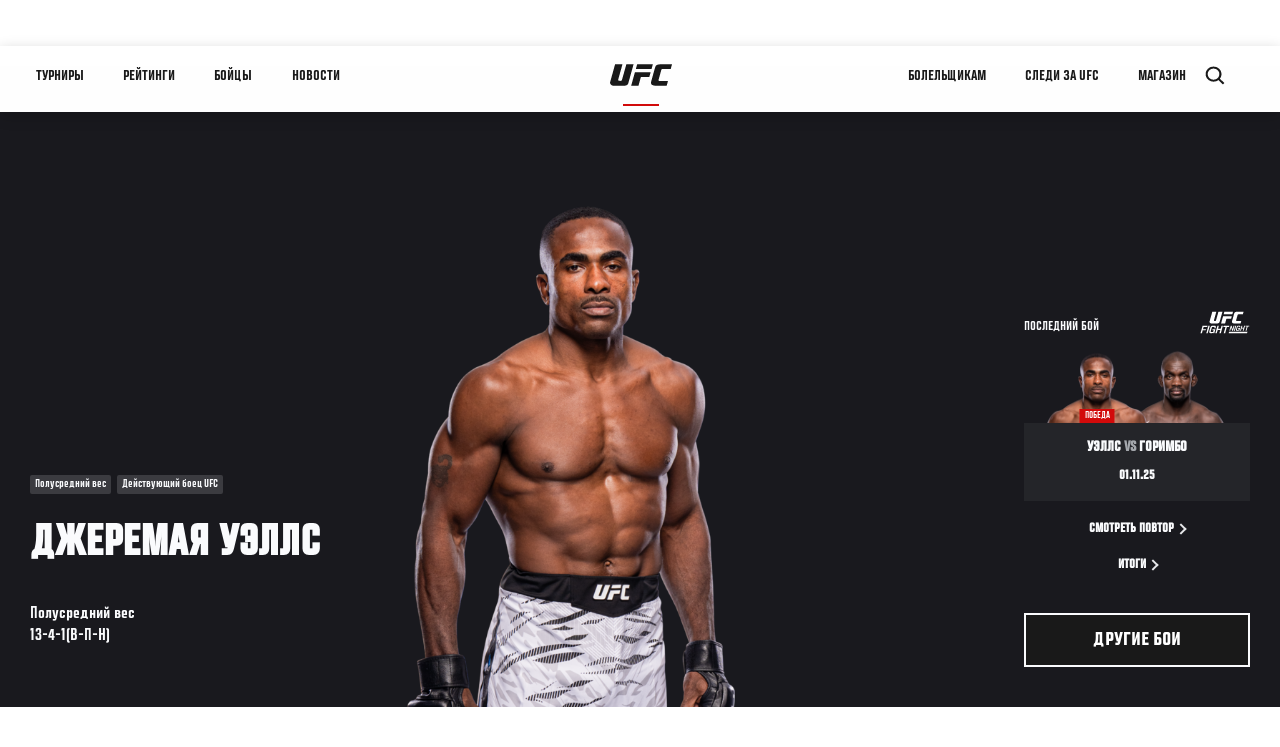

--- FILE ---
content_type: text/html; charset=UTF-8
request_url: https://ufc.ru/athlete/dzheremaya-uells
body_size: 23546
content:






<!DOCTYPE html>
<html lang="ru" dir="ltr" prefix="og: https://ogp.me/ns#">
  <head>
    <meta charset="utf-8" />
<meta name="description" content="Jeremiah Wells is an American professional mixed martial artist in the UFC welterweight division. Get the latest UFC breaking news, fight night results, MMA records and stats, highlights, photos, videos and more." />
<link rel="canonical" href="https://ufc.ru/athlete/dzheremaya-uells" />
<meta name="referrer" content="origin" />
<meta property="og:title" content="Джеремая Уэллс | UFC" />
<meta property="og:description" content="Jeremiah Wells is an American professional mixed martial artist in the UFC welterweight division. Get the latest UFC breaking news, fight night results, MMA records and stats, highlights, photos, videos and more." />
<meta property="og:image" content="https://ufc.com/images/2025-10/WELLS_JEREMIAH_11-01.png" />
<meta property="article:published_time" content="2020-09-25T04:53:32-0400" />
<meta property="article:modified_time" content="2025-12-31T14:13:40-0500" />
<meta name="twitter:description" content="Jeremiah Wells is an American professional mixed martial artist in the UFC welterweight division. Get the latest UFC breaking news, fight night results, MMA records and stats, highlights, photos, videos and more." />
<meta name="twitter:title" content="Джеремая Уэллс | UFC" />
<meta name="twitter:image" content="https://ufc.com/images/2025-10/WELLS_JEREMIAH_11-01.png" />
<meta name="Generator" content="Drupal 10 (https://www.drupal.org)" />
<meta name="MobileOptimized" content="width" />
<meta name="HandheldFriendly" content="true" />
<meta name="viewport" content="width=device-width, initial-scale=1.0" />
<script type="application/ld+json">{
    "@context": "https://schema.org",
    "@graph": [
        {
            "@type": "WebPage",
            "url": "https://ufc.ru/athlete/dzheremaya-uells",
            "name": "Джеремая Уэллс",
            "datePublished": "2020-09-25T04:53:32-0400",
            "dateModified": "2025-12-31T14:13:40-0500",
            "breadcrumb": {
                "@type": "BreadcrumbList",
                "itemListElement": [
                    {
                        "@type": "ListItem",
                        "position": 1,
                        "item": {
                            "@id": "https://ufc.ru/",
                            "name": "UFC.com"
                        }
                    },
                    {
                        "@type": "ListItem",
                        "position": 2,
                        "item": {
                            "@id": "https://ufc.ru/athletes",
                            "name": "UFC Fighters"
                        }
                    },
                    {
                        "@type": "ListItem",
                        "position": 3,
                        "item": {
                            "@id": "https://ufc.ru/athlete/dzheremaya-uells",
                            "name": "Джеремая Уэллс"
                        }
                    }
                ]
            },
            "mainEntity": {
                "@type": "Person",
                "name": "Джеремая Уэллс",
                "givenName": "Джеремая",
                "familyName": "Уэллс",
                "url": "https://ufc.ru/athlete/dzheremaya-uells",
                "birthDate": "1986-10-30",
                "description": "Jeremiah Wells is an American professional mixed martial artist in the UFC welterweight division. Get the latest UFC breaking news, fight night results, MMA records and stats, highlights, photos, videos and more.",
                "subjectOf": {
                    "@type": "SportsEvent",
                    "name": "UFC Fight Night",
                    "startDate": "2025-11-01T23:00:00",
                    "url": "https://ufc.ru/event/ufc-fight-night-november-01-2025#12475",
                    "location": "Meta APEX, Las Vegas United States"
                }
            }
        }
    ]
}</script>
<style>.c-hero--full__headline,.c-hero--full__headline-prefix{color:inherit}.c-hero__actions{display:-webkit-box;display:-ms-flexbox;display:flex;-webkit-box-pack:center;-ms-flex-pack:center;justify-content:center;-ms-flex-wrap:wrap;flex-wrap:wrap;margin:0 -.72222rem 0}@media (min-width:48em){.c-hero__actions{margin-bottom:1.66667rem}}.c-hero__actions a,.c-hero__actions button{width:8.66667rem;margin-right:.72222rem;margin-left:.72222rem;margin-bottom:.72222rem;padding:10px 22px;text-align:center;font-size:1.125rem;border-color:transparent}.c-hero__actions a span,.c-hero__actions button span{display:-webkit-box;display:-ms-flexbox;display:flex;height:100%;-webkit-box-align:center;-ms-flex-align:center;align-items:center;-webkit-box-pack:center;-ms-flex-pack:center;justify-content:center}@media (min-width:48em){.c-hero__actions a,.c-hero__actions button{padding:16px 32px;width:11.55556rem}}body.path-rankings h1{margin:0 0 20px 0;padding-top:110px;text-align:center}@media (min-width:48em){body.path-rankings h1{margin:0 0 30px 0;padding-top:150px}}.l-masthead{margin:0 auto 1.92111rem auto;padding-right:1.44444rem;padding-left:1.44444rem;padding-top:8.66667rem;width:100%;max-width:1220px;text-align:center}.l-masthead--tight{margin-bottom:1.44444rem}@media (min-width:56.25em){.l-masthead{margin:11.55556rem auto 5.77778rem auto;padding-top:0}}.l-masthead__headline{margin-bottom:.72222rem;text-transform:uppercase;color:var(--color-title,#191919);font-family:UfcSansCondensedMedium,"Arial Narrow",Arial,sans-serif;letter-spacing:.04444rem;font-size:2.66667rem;line-height:2.5rem}@media (min-width:56.25em){.l-masthead__headline{letter-spacing:.0592rem;font-size:3.552rem;line-height:3.33rem}}@media (min-width:56.25em){.l-masthead__headline{letter-spacing:.08889rem;font-size:5.33333rem;line-height:5rem}}.l-masthead__headline-prefix{margin-bottom:.72222rem;text-transform:uppercase;font-family:UfcSansCondensedMedium,"Arial Narrow",Arial,sans-serif;letter-spacing:.01111rem;font-size:1.11111rem;line-height:1.22222rem;color:#d20a0a}
/*# sourceMappingURL=critical.css.map */
</style>
<link rel="icon" href="/sites/default/files/ufc_logo.png" type="image/png" />
<link rel="alternate" hreflang="en" href="https://ufc.ru/athlete/jeremiah-wells" />
<link rel="alternate" hreflang="ja" href="https://ufc.ru/athlete/jeremiah-wells" />
<link rel="alternate" hreflang="pt-br" href="https://ufc.ru/athlete/jeremiah-wells" />
<link rel="alternate" hreflang="ru" href="https://ufc.ru/athlete/dzheremaya-uells" />
<script src="/sites/default/files/google_tag/primary/google_tag.script.js?t9snt2" defer></script>
<script>window.a2a_config=window.a2a_config||{};a2a_config.callbacks=[];a2a_config.overlays=[];a2a_config.templates={};a2a_config.icon_color = "transparent,black";</script>

    <title>Джеремая Уэллс | UFC</title>
    <link rel="stylesheet" media="all" href="/sites/default/files/css/css_PaXXJel8mz7MlPUHqgbJG0vLszLeKZirSiOgooOtCoo.css?delta=0&amp;language=ru&amp;theme=ufc&amp;include=[base64]" />
<link rel="stylesheet" media="all" href="/sites/default/files/css/css_he0rKm6f8wGD9FaaBmIzCPNNe6cyNIWF35xnCy4Nhoc.css?delta=1&amp;language=ru&amp;theme=ufc&amp;include=[base64]" />

    
  </head>
  <body class="fontyourface path-node page-node-type-athlete">
    <a href="#main-content" class="u-visually--hidden focusable">
      Перейти к основному содержанию
    </a>

    <noscript><iframe src="https://www.googletagmanager.com/ns.html?id=GTM-WFBHZX5" height="0" width="0" style="display:none;visibility:hidden"></iframe></noscript>
      <div class="dialog-off-canvas-main-canvas" data-off-canvas-main-canvas>
      

<div class="l-page">

        <span class="l-page__header-pin" id="header-pin"></span>
    <div class="l-page__header" id="header-wrapper">
        


<header class="c-site-header" data-header-state="animate">
  <div class="c-site-header__content">

    <div class="c-site-header__logo">
      

<a class="e-logo"
      href="/"
  >
  <span class="e-logo__icon"><svg class="e-logo__svg" aria-hidden="true"><title>UFC</title><use xmlns:xlink="http://www.w3.org/1999/xlink" xlink:href="/themes/custom/ufc/assets/svg/sprite-ui.svg#ufc-logo"></use></svg>
  </span>
</a>

    </div>

    <div class="c-site-header__menu-control">
      <button class="c-site-header__button--menu" data-mobile-menu-component="toggle" aria-expanded="false">
        <span class="c-site-header__button-text">Меню</span>

        <span class="c-site-header__icon--toggle">
          <svg class="e-svg"><use xmlns:xlink="http://www.w3.org/1999/xlink" xlink:href="/themes/custom/ufc/assets/svg/sprite-ui.svg#chevron-down"></use></svg>
        </span>
      </button>
    </div>

    <div class="c-site-header__menu-panel" data-mobile-menu-component="panel"
         data-mobile-menu-state="is-hidden">
      

<nav role="navigation" aria-labelledby="main-menu-title" id="main-menu" class="c-menu-main">

  <h2 class="u-visually--hidden" id="main-menu-title">Main navigation</h2>

  
        
                  <ul class="c-menu-main__menu--level-1" data-main-menu="smart-menu">
                                                                      
                
                

                                                
                
        <li class="c-menu-main__item--left">
          
          
                                <a href="/events" class="events c-menu-main__button--level-1" data-drupal-link-system-path="events">Турниры</a>
                              
                  <ul class="c-menu-main__menu--level-2 mega-menu" aria-expanded="false">
                                                                      
                
                

        
                
        <li class="c-menu-main__item--below">
          
          
                                <a href="/events#events-list-upcoming" class="c-menu-main__button--level-2" data-drupal-link-system-path="events">ПЛАНИРУЕМЫЕ</a>
                              </li>
                                        
                
                

        
                
        <li class="c-menu-main__item--below">
          
          
                                <a href="/events#events-list-past" class="c-menu-main__button--level-2" data-drupal-link-system-path="events">ПРОШЕДШИЕ</a>
                              </li>
                                        
                
                

        
                
        <li class="c-menu-main__item--below">
          
          
                                <a href="/tickets" target="_self" class="c-menu-main__button--level-2" data-drupal-link-system-path="tickets">Билеты</a>
                              </li>
      
            
      </ul>
      
                              </li>
                                        
                
                

                                                
                
        <li class="c-menu-main__item--left">
          
          
                                <a href="/rankings" target="_self" class="c-menu-main__button--level-1" data-drupal-link-system-path="rankings">Рейтинги</a>
                              </li>
                                        
                
                

                                                
                
        <li class="c-menu-main__item--left">
          
          
                                <a href="/athletes" target="_self" class="athletes c-menu-main__button--level-1" data-drupal-link-system-path="athletes">Бойцы</a>
                              
                  <ul class="c-menu-main__menu--level-2 mega-menu" aria-expanded="false">
                                                                      
                
                

        
                
        <li class="c-menu-main__item--below">
          
          
                                <a href="/athletes/all" target="_self" class="c-menu-main__button--level-2" data-drupal-link-system-path="athletes/all">Список бойцов</a>
                              </li>
                                        
                
                

        
                
        <li class="c-menu-main__item--below">
          
          
                                <a href="https://statleaders.ufc.com/ru/" target="_self" class="c-menu-main__button--level-2">Лидеры статистики</a>
                              </li>
      
            
      </ul>
      
                              </li>
                                        
                
                

                                                
                
        <li class="c-menu-main__item--left">
          
          
                                <a href="/trending/all" class="trending c-menu-main__button--level-1" data-drupal-link-system-path="trending/all">Новости</a>
                              </li>
                                        
                
                                  

                                                
                
        <li class="c-menu-main__item--home">
          
          
                                            <a href="/" class="home c-menu-main__button--home" data-drupal-link-system-path="&lt;front&gt;">              

<div class="e-logo"
  >
  <span class="e-logo__icon"><svg class="e-logo__svg" aria-hidden="true"><title>UFC</title><use xmlns:xlink="http://www.w3.org/1999/xlink" xlink:href="/themes/custom/ufc/assets/svg/sprite-ui.svg#ufc-logo"></use></svg>
  </span>
</div>

            </a>
                            </li>
                                                  
                
                

                                                
                
        <li class="c-menu-main__item--right is-pushed">
          
          
                                <a href="/newsletter" target="_self" class="connect c-menu-main__button--level-1" data-drupal-link-system-path="node/94123">Болельщикам</a>
                              
                  <ul class="c-menu-main__menu--level-2 mega-menu" aria-expanded="false">
                                                                      
                
                

        
                
        <li class="c-menu-main__item--below">
          
          
                                <a href="https://ru.ufc.com/newsletter" target="_self" class="c-menu-main__button--level-2">Рассылка</a>
                              </li>
                                        
                
                

        
                
        <li class="c-menu-main__item--below">
          
          
                                <a href="https://ufcgymrussia.ru/" target="_blank" class="c-menu-main__button--level-2">UFC Gym</a>
                              </li>
                                        
                
                

        
                
        <li class="c-menu-main__item--below">
          
          
                                <a href="https://www.ea.com/ru-ru/games/ufc/ufc-4?setLocale=ru-ru" target="_blank" class="c-menu-main__button--level-2">EA Sports UFC 4</a>
                              </li>
                                        
                
                

        
                
        <li class="c-menu-main__item--below">
          
          
                                <a href="https://ufcstorerussia.ru/" target="_self" class="c-menu-main__button--level-2">Магазин UFC Store</a>
                              </li>
      
            
      </ul>
      
                              </li>
                                        
                
                

                                                
                
        <li class="c-menu-main__item--right">
          
          
                                <a href="/ppv" class="watch c-menu-main__button--level-1" target="_self" data-drupal-link-system-path="node/152817">Следи за UFC</a>
                              
                  <ul class="c-menu-main__menu--level-2 mega-menu" aria-expanded="false">
                                                                      
                
                

        
                
        <li class="c-menu-main__item--below">
          
          
                                <a href="/ppv" target="_blank" class="c-menu-main__button--level-2" data-drupal-link-system-path="node/152817">Где смотреть?</a>
                              </li>
                                        
                
                

        
                
        <li class="c-menu-main__item--below">
          
          
                                <a href="https://www.youtube.com/channel/UCU8bQExxd38i-mnn-GLOtfA?sub_confirmation=1" target="_self" class="c-menu-main__button--level-2">Youtube</a>
                              </li>
                                        
                
                

        
                
        <li class="c-menu-main__item--below">
          
          
                                <a href="https://www.ufcfightpass.com" target="_blank" class="c-menu-main__button--level-2">UFC Fight Pass</a>
                              </li>
      
            
      </ul>
      
                              </li>
                                        
                
                

                                                
                
        <li class="c-menu-main__item--right">
          
          
                                <a href="https://www.ufcstore.com/en/?_s=bm-UFCStore-UFC.com-Shop-UFC_Navigation-2025" target="_blank" class="c-menu-main__button--level-1">Магазин</a>
                              
                  <ul class="c-menu-main__menu--level-2 mega-menu" aria-expanded="false">
                                                                      
                
                

        
                
        <li class="c-menu-main__item--below">
          
          
                                <a href="https://ufccollectibles.com/?utm_source=referral&amp;utm_medium=ufc%20website%20navigation%20link&amp;utm_campaign=partner-referral-russia" class="c-menu-main__button--level-2">UFC COLLECTIBLES </a>
                              </li>
      
            
      </ul>
      
                              </li>
      
            
      </ul>
      

  
</nav>

          </div>

        <div class="c-site-header__search-control">
      <button class="c-site-header__button--search" aria-label="Search panel toggle" data-search-btn aria-expanded="false">
        <span class="c-site-header__icon--search e-icon--xsmall"><svg class="e-icon__svg search"><use xmlns:xlink="http://www.w3.org/1999/xlink" xlink:href="/themes/custom/ufc/assets/svg/sprite-ui.svg#search"></use></svg><svg class="e-svg close"><use xmlns:xlink="http://www.w3.org/1999/xlink" xlink:href="/themes/custom/ufc/assets/svg/sprite-ui.svg#close"></use></svg></span>
      </button>
    </div>
    
    
        <div class="c-site-header__search-panel" data-search-panel
         data-search-state="is-hidden">
      <div class="search-form">
        <form action="/search" method="get" class="simple-search-form">
          <input
              id="site-search-input"
              type="text"
              name="query"
              placeholder="Search..."
              aria-label="Search"
              autocomplete="off"
          >
        </form>
      </div>
    </div>
    
  </div>
</header>
    </div>
  
        <div class="l-page__pre-content">
        <div data-drupal-messages-fallback class="hidden"></div>


    </div>
  
    <div class="l-page__utilities">
    
      </div>

  <main class="l-page__main">
    <a id="main-content" tabindex="-1"></a>
        
        <div class="l-page__content">
                <div id="block-mainpagecontent" class="block block-system block-system-main-block">
  
    
      




  
  







      

            

  
  

                


<div class="l-main">

  
  <div >

    
    <div class="l-main__content ">
                

<div class="hero-profile-wrap ">
  <div class="l-container">
    <div class="hero-profile">
      <div class="hero-profile__info">
                          <div class="hero-profile__tags">
                                          <p class="hero-profile__tag">        Полусредний вес
  </p>
                                                                                  <p class="hero-profile__tag">Действующий боец UFC</p>
                                    </div>
                                  <h1 class="hero-profile__name">Джеремая Уэллс</h1>
                          <div class="hero-profile__division">
            <p class="hero-profile__division-title">Полусредний вес</p>
            <p class="hero-profile__division-body">13-4-1(В-П-Н)</p>
          </div>
                      </div>
              <div class="hero-profile__image-wrap">
          <img src="https://ufc.com/images/styles/athlete_bio_full_body/s3/2025-10/WELLS_JEREMIAH_L_11-01.png?itok=clrN2Tua" alt="Джеремая Уэллс" class="hero-profile__image">
        </div>
                    <div class="hero-profile__fight ">
          <div class="hero-profile__fight__inner">
                          

  <div class="view view-athlete-results view-id-athlete_results view-display-id-last_fight js-view-dom-id-a2a825c047cfee00cb99ca897e640079a275feee94b529268bc42ff50c8b15cd">
  
    
      
      <div class="view-content">
      
  



<section class="l-listing--stacked">

      <ul class="l-listing__group"><li class="l-listing__item">
                                


  <article class="c-card-event--athlete-fight c-card-event--past">

    <div class="c-card-event--athlete-fight__header">
      <p>Последний бой</p>
      <div class="c-card-event--athlete-fight__logo">
        <div class="svg-5f8780e0a0db406702a6a9b11eadaafd e-event-logo--light"><?xml version="1.0" encoding="utf-8"?><!-- Generator: Adobe Illustrator 26.5.0, SVG Export Plug-In . SVG Version: 6.00 Build 0)  --><svg xmlns="http://www.w3.org/2000/svg" xmlns:xlink="http://www.w3.org/1999/xlink" version="1.1" id="Layer_1" x="0px" y="0px" viewBox="0 0 914 425.2" style="enable-background:new 0 0 914 425.2;" xml:space="preserve"><style type="text/css">.svg-5f8780e0a0db406702a6a9b11eadaafd .st0 {fill-rule: evenodd;clip-rule: evenodd;}</style><g><g><g><g><polygon points="590.7,62.1 432,62.1 445.2,14.5 603.9,14.5     "/></g><g><polygon points="483.2,142.3 568.5,142.3 581.7,94.8 422.9,94.8 385.3,230.5 458.7,230.5     "/></g></g><path class="st0" d="M663.2,181.4c-1.9-1.1-3.1-2.5-3.6-4.4c-0.1-0.5-0.2-1.1-0.2-1.7c0-0.5,0.1-1,0.3-1.6l28.8-103.7    c0.8-3,2.3-5.1,4.4-6.2c2.1-1.2,5.7-1.8,10.8-1.8h79.3l13.2-47.5H684.9c-20.3,0-34.4,2.4-42.6,7c-8.2,4.6-13.9,12.7-17.2,24.5    l-41,147.8c-0.6,2.2-1,4.4-1.1,6.5c-0.1,2.3,0.1,4.4,0.6,6.6c1.9,7.2,6.6,12.9,14.2,17.2c7.5,4.2,16.8,6.3,28,6.3h116.4l13.2-47.5    h-85C667.5,183,665.1,182.4,663.2,181.4z"/><path class="st0" d="M224.5,14.5l-49.7,179.4c-0.6,2.2-1,4.4-1.1,6.5c-0.1,2.3,0.1,4.4,0.6,6.6c1.9,7.2,6.6,12.9,14.2,17.2    c7.5,4.2,16.8,6.3,28,6.3l82.8,0c20.3,0,34.4-2.4,42.6-7c8.2-4.6,13.9-12.7,17.2-24.5l51.2-184.4h-73.4L292.3,175    c-0.8,3-2.3,5.1-4.4,6.2c-2.1,1.2-5.7,1.8-10.8,1.8h-12.6c-2.8,0-5.2-0.5-7.1-1.6c-1.9-1.1-3.1-2.5-3.6-4.4    c-0.1-0.5-0.2-1.1-0.2-1.7c0-0.5,0.1-1,0.3-1.6L298,14.5H224.5z"/></g><g><path d="M137.4,273.6l-6,21.8H66.5l-11.4,41h54.6l-5.8,21.2H49.3l-14.5,52H9.1l37.8-136H137.4z"/><path d="M153.1,273.6h25.7l-37.8,136h-25.7L153.1,273.6z"/><path d="M261.5,409.6h-14l-3.9-9.1c-5.8,6.5-14.3,10.1-27.6,10.1h-19.2c-24,0-32.8-12.1-26.1-36.1l18.4-66.1    c6.7-24.2,18.6-36.3,46.2-36.3h27c24.2,0,33,12.1,26.8,33.9l-2.8,10.8h-25.5l2.2-8.2c2.6-11,0.2-14.7-11.9-14.7h-16.6    c-11.9,0-16.6,3.9-20.3,16.8L196.9,372c-3.7,13-0.9,16.8,11.2,16.8h17.9c11.9,0,16.6-4.1,20.3-16.8l1.1-3.5l3-11.4h-24.6l5.8-20.7    h50.1L261.5,409.6z"/><path d="M344.6,273.6L329,329.9h48.4l15.6-56.4h25.7l-37.8,136.3h-25.7l16.4-58.7H323l-16.2,58.5h-25.7l37.8-136H344.6z"/><path d="M530.7,295.4h-39.1l-31.5,114.2h-25.7l31.5-114.2h-39.1l6-21.8h103.9L530.7,295.4z"/></g><g><path d="M595.4,336.5l17.4-62.9h16.8l-25.2,90.7h-16.8c-5.5-20.7-11.4-42-16.6-63.1l-17.6,63.1h-16.7l25.2-90.7h16.8    C584.4,294.5,590.3,315.5,595.4,336.5z"/><path d="M645.5,273.6h17.1l-25.2,90.7h-17.1L645.5,273.6z"/><path d="M718.5,364.3h-9.4l-2.6-6c-3.9,4.3-9.5,6.8-18.4,6.8h-12.8c-16,0-21.9-8.1-17.4-24l12.2-44.1    c4.5-16.1,12.4-24.2,30.8-24.2h18c16.1,0,22,8.1,17.9,22.6l-1.9,7.2h-17l1.4-5.5c1.7-7.3,0.1-9.8-7.9-9.8h-11.1    c-7.9,0-11.1,2.6-13.5,11.2l-11.4,40.7c-2.4,8.6-0.6,11.2,7.5,11.2h12c7.9,0,11.1-2.7,13.5-11.2l0.7-2.3l2-7.6h-16.4l3.9-13.8H732    L718.5,364.3z"/><path d="M774.7,273.6l-10.4,37.6h32.2l10.4-37.6h17.1l-25.2,90.9h-17.1l10.9-39.2h-32.4l-10.8,39h-17.1l25.2-90.7H774.7z"/><path d="M898,288.1h-26.1l-21,76.2h-17.1l21-76.2h-26.1l4-14.5H902L898,288.1z"/></g><g><polygon points="530.9,385.8 524.3,409.6 860.7,409.6 867.3,385.8   "/></g></g></svg></div>      </div>
    </div>

    <div class="c-card-event--athlete-fight__fight-container">
                        <div class="c-card-event--athlete-fight__matchup-container">
            <div class="c-card-event--athlete-fight__matchup-wrapper">
              <div class="c-card-event--athlete-fight__matchup">
                <div class="c-card-event--athlete-fight__red-image">
                                      <div class="c-card-event--athlete-fight__plaque win">
                      ПОБЕДА
                    </div>
                                    <div>
  
      <img src="https://ufc.com/images/styles/event_results_athlete_headshot/s3/2025-10/WELLS_JEREMIAH_11-01.png?itok=ncMpl8yn" width="256" height="160" alt="Jeremiah Wells" loading="lazy" class="image-style-event-results-athlete-headshot" />




</div>

                </div>

                <div class="c-card-event--athlete-fight__blue-image">
                                    <div>
  
      <img src="https://ufc.com/images/styles/event_results_athlete_headshot/s3/2025-11/GORIMBO_THEMBA_11-01.png?itok=P65yTEGO" width="256" height="160" alt="Themba Gorimbo" loading="lazy" class="image-style-event-results-athlete-headshot" />




</div>

                </div>
              </div>
            </div>
          </div>
                    </div>

    <div
      class="c-card-event--athlete-fight__info">
              <h3 class="c-card-event--athlete-fight__headline">
                      Уэллс <span>vs</span> Горимбо
                    </h3>

        <div class="c-card-event--athlete-fight__date">01.11.25</div>
          </div>

    <div class="c-card-event--athlete-fight__actions">

              



<a

        href="//ufcfightpass.com"
          target="1"
      
    class="e-button--arrow-right "

  
  
  ><span class="e-button__text">
    
    Смотреть повтор
  </span></a>
      
              



<a

        href="https://ufc.ru/event/ufc-fight-night-november-01-2025#12475"
          target="1"
      
    class="e-button--arrow-right "

  
  
  ><span class="e-button__text">
    
    ИТОГИ
  </span></a>
      
    </div>

  </article>

  
                  </li></ul></section>

    </div>
  
          </div>






                                  </div>
                    <div class="hero-profile__fight__more-wrap">
            



<a

        href="#athlete-record"
      
    class="e-button--black "

  
  
  ><span class="e-button__text">
    
    Другие бои
  </span></a>
                      </div>
        </div>
                </div>
  </div>
</div>
    
              <div class="l-container athlete_articles">
        <div class="l-container__content">
          

  <div class="view view-eva view-athlete-articles view-id-athlete_articles view-display-id-entity_view_1 js-view-dom-id-d925e67e2665b588e78c4e9de0850577c3bd660535d4d4259bb0d04ed8a1874c">
  
    

  
  

                          



<div class="c-carousel-wrapper c-carousel--multiple">

  
      
      <div class="carousel-section-title-wrap carousel-section-title-wrap--multiple">
      <h2 class="c-carousel__title--multiple">Новости о бойце</h2>
    </div>
  
  <div class="c-carousel--multiple__content carousel__multiple-items" data-carousel="multiple-items"
    >
                      <div class="c-carousel__item">
                            


<a href="/news/rezultaty-i-bonusy-ufc-vegas-110-garsiya-vs-onama" class="c-card c-card--advance c-card--small"    >

    
  <div class="c-card__media">
                  
            <div class="field field--name-thumbnail field--type-entity-reference field--label-hidden field__item">  <div class="layout layout--onecol">
    <div  class="layout__region layout__region--content">
            <picture>
                  <source srcset="https://ufc.com/images/styles/card_advance_small_280x356/s3/2025-11/1112025-Steve-Garcia-UFCVegas110-GettyImages-2244543442.jpeg?itok=1Y1ssp8B 1x" media="(min-width: 1024px)" type="image/jpeg" width="280" height="356"/>
              <source srcset="https://ufc.com/images/styles/card_advance_small_175x220/s3/2025-11/1112025-Steve-Garcia-UFCVegas110-GettyImages-2244543442.jpeg?itok=aRotajvS 1x" type="image/jpeg" width="175" height="220"/>
                  <img loading="eager" src="https://ufc.com/images/styles/card_advance_small_280x356/s3/2025-11/1112025-Steve-Garcia-UFCVegas110-GettyImages-2244543442.jpeg?itok=1Y1ssp8B" width="280" height="356" alt="Steve García levanta el brazo en UFC Vegas 110" />

  </picture>



    </div>
  </div>

</div>
      
                
        
        

  </div> 
        <div class="c-card__allinfo">

      
              <div class="c-card__headline">
                    <h3 class="e-t3" id="n-152303">
            
<span>Результаты и бонусы UFC Вегас 110: Гарсия vs Онама</span>

          </h3>
        </div>
      
    </div>
  
  
  
</a>


              </div>
                                            <div class="c-carousel__item">
                            


<a href="/news/ufc-vegas-110-garsiya-vs-onama-rezultaty-vzveshivaniya-bitvy-vzglyadov" class="c-card c-card--advance c-card--small"    >

    
  <div class="c-card__media">
                  
            <div class="field field--name-thumbnail field--type-entity-reference field--label-hidden field__item">  <div class="layout layout--onecol">
    <div  class="layout__region layout__region--content">
            <picture>
                  <source srcset="https://ufc.com/images/styles/card_advance_small_280x356/s3/2025-10/UFC-Vegas-110-Weigh-In-Hero.jpg?itok=h0KV4CpM 1x" media="(min-width: 1024px)" type="image/jpeg" width="280" height="356"/>
              <source srcset="https://ufc.com/images/styles/card_advance_small_175x220/s3/2025-10/UFC-Vegas-110-Weigh-In-Hero.jpg?itok=oOXjqFzS 1x" type="image/jpeg" width="175" height="220"/>
                  <img loading="eager" src="https://ufc.com/images/styles/card_advance_small_280x356/s3/2025-10/UFC-Vegas-110-Weigh-In-Hero.jpg?itok=h0KV4CpM" width="280" height="356" alt="Steve Garcia and David Onama weighing in" />

  </picture>



    </div>
  </div>

</div>
      
                
        
        

  </div> 
        <div class="c-card__allinfo">

      
              <div class="c-card__headline">
                    <h3 class="e-t3" id="n-152217">
            
<span>UFC Вегас 110: Гарсия vs Онама – результаты взвешивания + битвы взглядов</span>

          </h3>
        </div>
      
    </div>
  
  
  
</a>


              </div>
                                            <div class="c-carousel__item">
                            


<a href="/news/gde-smotret-ufc-vegas-110-garsiya-vs-onama" class="c-card c-card--advance c-card--small"    >

    
  <div class="c-card__media">
                  
            <div class="field field--name-thumbnail field--type-entity-reference field--label-hidden field__item">  <div class="layout layout--onecol">
    <div  class="layout__region layout__region--content">
            <picture>
                  <source srcset="https://ufc.com/images/styles/card_advance_small_280x356/s3/2025-10/111624-David-Onama-Reacts-HERO-GettyImages-2185172126.jpg?itok=1YxoUMbr 1x" media="(min-width: 1024px)" type="image/jpeg" width="280" height="356"/>
              <source srcset="https://ufc.com/images/styles/card_advance_small_175x220/s3/2025-10/111624-David-Onama-Reacts-HERO-GettyImages-2185172126.jpg?itok=SkU7MkUC 1x" type="image/jpeg" width="175" height="220"/>
                  <img loading="eager" src="https://ufc.com/images/styles/card_advance_small_280x356/s3/2025-10/111624-David-Onama-Reacts-HERO-GettyImages-2185172126.jpg?itok=1YxoUMbr" width="280" height="356" alt="David Onama of Uganda gestures whilst facing Roberto Romero of Mexico in a middleweight fight during the UFC 309 event at Madison Square Garden" />

  </picture>



    </div>
  </div>

</div>
      
                
        
        

  </div> 
        <div class="c-card__allinfo">

      
              <div class="c-card__headline">
                    <h3 class="e-t3" id="n-152216">
            
<span>Где смотреть UFC Вегас 110: Гарсия vs Онама</span>

          </h3>
        </div>
      
    </div>
  
  
  
</a>


              </div>
                                            <div class="c-carousel__item">
                            


<a href="/news/rezultaty-i-bonusy-ufc-vegas-86-khermansson-vs-payfer" class="c-card c-card--advance c-card--small"    >

    
  <div class="c-card__media">
                  
            <div class="field field--name-thumbnail field--type-entity-reference field--label-hidden field__item">  <div class="layout layout--onecol">
    <div  class="layout__region layout__region--content">
            <picture>
                  <source srcset="https://ufc.com/images/styles/card_advance_small_280x356/s3/2024-02/021024-jack-hermansson-ufc-vegas-86-GettyImages-2001583286.jpg?itok=CoaGEj9S 1x" media="(min-width: 1024px)" type="image/jpeg" width="280" height="356"/>
              <source srcset="https://ufc.com/images/styles/card_advance_small_175x220/s3/2024-02/021024-jack-hermansson-ufc-vegas-86-GettyImages-2001583286.jpg?itok=HYkYcdlI 1x" type="image/jpeg" width="175" height="220"/>
                  <img loading="eager" src="https://ufc.com/images/styles/card_advance_small_280x356/s3/2024-02/021024-jack-hermansson-ufc-vegas-86-GettyImages-2001583286.jpg?itok=CoaGEj9S" width="280" height="356" />

  </picture>



    </div>
  </div>

</div>
      
                
        
        

  </div> 
        <div class="c-card__allinfo">

      
              <div class="c-card__headline">
                    <h3 class="e-t3" id="n-136683">
            
<span>Результаты и бонусы UFC Вегас 86: Херманссон vs Пайфер</span>

          </h3>
        </div>
      
    </div>
  
  
  
</a>


              </div>
                                            <div class="c-carousel__item">
                            


<a href="/news/ufc-vegas-86-khermansson-vs-payfer-rezultaty-vzveshivaniya-bitvy-vzglyadov" class="c-card c-card--advance c-card--small"    >

    
  <div class="c-card__media">
                  
            <div class="field field--name-thumbnail field--type-entity-reference field--label-hidden field__item">  <div class="layout layout--onecol">
    <div  class="layout__region layout__region--content">
            <picture>
                  <source srcset="https://ufc.com/images/styles/card_advance_small_280x356/s3/image/2024-01/021024-Joe-Pyfer-Jack-Hermansson-Weigh-In-Hero.jpg?itok=tRtl-W6u 1x" media="(min-width: 1024px)" type="image/jpeg" width="280" height="356"/>
              <source srcset="https://ufc.com/images/styles/card_advance_small_175x220/s3/image/2024-01/021024-Joe-Pyfer-Jack-Hermansson-Weigh-In-Hero.jpg?itok=9fC-UuNS 1x" type="image/jpeg" width="175" height="220"/>
                  <img loading="eager" src="https://ufc.com/images/styles/card_advance_small_280x356/s3/image/2024-01/021024-Joe-Pyfer-Jack-Hermansson-Weigh-In-Hero.jpg?itok=tRtl-W6u" width="280" height="356" alt="Jack Hermansson and Joe Pyfer" />

  </picture>



    </div>
  </div>

</div>
      
                
        
        

  </div> 
        <div class="c-card__allinfo">

      
              <div class="c-card__headline">
                    <h3 class="e-t3" id="n-136619">
            
<span>UFC Вегас 86: Херманссон vs Пайфер – результаты взвешивания + битвы взглядов</span>

          </h3>
        </div>
      
    </div>
  
  
  
</a>


              </div>
                                            <div class="c-carousel__item">
                            


<a href="/news/gde-smotret-ufc-vegas-86-khermansson-vs-payfer" class="c-card c-card--advance c-card--small"    >

    
  <div class="c-card__media">
                  
            <div class="field field--name-thumbnail field--type-entity-reference field--label-hidden field__item">  <div class="layout layout--onecol">
    <div  class="layout__region layout__region--content">
            <picture>
                  <source srcset="https://ufc.com/images/styles/card_advance_small_280x356/s3/2024-02/100723-ufc-fight-night-Pyfer-Razak-Alhassan-GettyImages-1723249246.jpg?itok=9vrO3z1p 1x" media="(min-width: 1024px)" type="image/jpeg" width="280" height="356"/>
              <source srcset="https://ufc.com/images/styles/card_advance_small_175x220/s3/2024-02/100723-ufc-fight-night-Pyfer-Razak-Alhassan-GettyImages-1723249246.jpg?itok=IBWwFZhQ 1x" type="image/jpeg" width="175" height="220"/>
                  <img loading="eager" src="https://ufc.com/images/styles/card_advance_small_280x356/s3/2024-02/100723-ufc-fight-night-Pyfer-Razak-Alhassan-GettyImages-1723249246.jpg?itok=9vrO3z1p" width="280" height="356" />

  </picture>



    </div>
  </div>

</div>
      
                
        
        

  </div> 
        <div class="c-card__allinfo">

      
              <div class="c-card__headline">
                    <h3 class="e-t3" id="n-136599">
            
<span>Где смотреть UFC Вегас 86: Херманссон vs Пайфер</span>

          </h3>
        </div>
      
    </div>
  
  
  
</a>


              </div>
                                            <div class="c-carousel__item">
                            


<a href="/news/rezultaty-i-bonusy-ufc-neshvill-sendkhagen-vs-font" class="c-card c-card--advance c-card--small"    >

    
  <div class="c-card__media">
                  
            <div class="field field--name-thumbnail field--type-entity-reference field--label-hidden field__item">  <div class="layout layout--onecol">
    <div  class="layout__region layout__region--content">
            <picture>
                  <source srcset="https://ufc.com/images/styles/card_advance_small_280x356/s3/2023-08/050823-thumb-cory-sandhagen-ufc-nashville-GettyImages-1595419826.jpg?itok=soZA7J4h 1x" media="(min-width: 1024px)" type="image/jpeg" width="280" height="356"/>
              <source srcset="https://ufc.com/images/styles/card_advance_small_175x220/s3/2023-08/050823-thumb-cory-sandhagen-ufc-nashville-GettyImages-1595419826.jpg?itok=lctk2bes 1x" type="image/jpeg" width="175" height="220"/>
                  <img loading="eager" src="https://ufc.com/images/styles/card_advance_small_280x356/s3/2023-08/050823-thumb-cory-sandhagen-ufc-nashville-GettyImages-1595419826.jpg?itok=soZA7J4h" width="280" height="356" />

  </picture>



    </div>
  </div>

</div>
      
                
        
        

  </div> 
        <div class="c-card__allinfo">

      
              <div class="c-card__headline">
                    <h3 class="e-t3" id="n-132455">
            
<span>Результаты и бонусы UFC Нэшвилл: Сэндхаген vs Фонт</span>

          </h3>
        </div>
      
    </div>
  
  
  
</a>


              </div>
                                            <div class="c-carousel__item">
                            


<a href="/news/ufc-neshvill-sendkhagen-vs-font-rezultaty-vzveshivaniya-bitvy-vzglyadov" class="c-card c-card--advance c-card--small"    >

    
  <div class="c-card__media">
                  
            <div class="field field--name-thumbnail field--type-entity-reference field--label-hidden field__item">  <div class="layout layout--onecol">
    <div  class="layout__region layout__region--content">
            <picture>
                  <source srcset="https://ufc.com/images/styles/card_advance_small_280x356/s3/2021-07/072421-Cory-Sandhagen-Weigh-In-Hero-1084814410.jpg?itok=GPGS7pcn 1x" media="(min-width: 1024px)" type="image/jpeg" width="280" height="356"/>
              <source srcset="https://ufc.com/images/styles/card_advance_small_175x220/s3/2021-07/072421-Cory-Sandhagen-Weigh-In-Hero-1084814410.jpg?itok=_PAT1tua 1x" type="image/jpeg" width="175" height="220"/>
                  <img loading="eager" src="https://ufc.com/images/styles/card_advance_small_280x356/s3/2021-07/072421-Cory-Sandhagen-Weigh-In-Hero-1084814410.jpg?itok=GPGS7pcn" width="280" height="356" alt="Cory Sandhagen poses on the scale during the UFC Fight Night weigh-in at Barclays Center on January 18, 2019 in the Brooklyn borough of New York City. (Photo by Josh Hedges/Zuffa LLC)" />

  </picture>



    </div>
  </div>

</div>
      
                
        
        

  </div> 
        <div class="c-card__allinfo">

      
              <div class="c-card__headline">
                    <h3 class="e-t3" id="n-132380">
            
<span>UFC Нэшвилл: Сэндхаген vs Фонт – результаты взвешивания + битвы взглядов</span>

          </h3>
        </div>
      
    </div>
  
  
  
</a>


              </div>
                                            <div class="c-carousel__item">
                            


<a href="/news/rezultaty-i-bonusy-ufc-vegas-71-pavlovich-vs-bleyds" class="c-card c-card--advance c-card--small"    >

    
  <div class="c-card__media">
                  
            <div class="field field--name-thumbnail field--type-entity-reference field--label-hidden field__item">  <div class="layout layout--onecol">
    <div  class="layout__region layout__region--content">
            <picture>
                  <source srcset="https://ufc.com/images/styles/card_advance_small_280x356/s3/2023-04/042223-hero-ufc-fight-night-pavlovich-vs-blaydes_GettyImages-1484258328.jpg?itok=U3dKXrg1 1x" media="(min-width: 1024px)" type="image/jpeg" width="280" height="356"/>
              <source srcset="https://ufc.com/images/styles/card_advance_small_175x220/s3/2023-04/042223-hero-ufc-fight-night-pavlovich-vs-blaydes_GettyImages-1484258328.jpg?itok=3woIucTY 1x" type="image/jpeg" width="175" height="220"/>
                  <img loading="eager" src="https://ufc.com/images/styles/card_advance_small_280x356/s3/2023-04/042223-hero-ufc-fight-night-pavlovich-vs-blaydes_GettyImages-1484258328.jpg?itok=U3dKXrg1" width="280" height="356" />

  </picture>



    </div>
  </div>

</div>
      
                
        
        

  </div> 
        <div class="c-card__allinfo">

      
              <div class="c-card__headline">
                    <h3 class="e-t3" id="n-129539">
            
<span>Результаты и бонусы UFC Вегас 71: Павлович vs Блэйдс</span>

          </h3>
        </div>
      
    </div>
  
  
  
</a>


              </div>
                                            <div class="c-carousel__item">
                            


<a href="/news/ufc-vegas-71-pavlovich-vs-bleyds-rezultaty-vzveshivaniya-bitvy-vzglyadov" class="c-card c-card--advance c-card--small"    >

    
  <div class="c-card__media">
                  
            <div class="field field--name-thumbnail field--type-entity-reference field--label-hidden field__item">  <div class="layout layout--onecol">
    <div  class="layout__region layout__region--content">
            <picture>
                  <source srcset="https://ufc.com/images/styles/card_advance_small_280x356/s3/2023-04/GettyImages-1411715032.jpg?itok=pbTgBuIo 1x" media="(min-width: 1024px)" type="image/jpeg" width="280" height="356"/>
              <source srcset="https://ufc.com/images/styles/card_advance_small_175x220/s3/2023-04/GettyImages-1411715032.jpg?itok=1L6f3Hyy 1x" type="image/jpeg" width="175" height="220"/>
                  <img loading="eager" src="https://ufc.com/images/styles/card_advance_small_280x356/s3/2023-04/GettyImages-1411715032.jpg?itok=pbTgBuIo" width="280" height="356" alt="Sergei Pavlovich of Russia poses on the scale during the UFC 277 ceremonial weigh-in at American Airlines Center on July 29, 2022 in Dallas, Texas. (Photo by Chris Unger/Zuffa LLC)" />

  </picture>



    </div>
  </div>

</div>
      
                
        
        

  </div> 
        <div class="c-card__allinfo">

      
              <div class="c-card__headline">
                    <h3 class="e-t3" id="n-129442">
            
<span>UFC Вегас 71: Павлович vs Блэйдс – результаты взвешивания + битвы взглядов</span>

          </h3>
        </div>
      
    </div>
  
  
  
</a>


              </div>
                                            <div class="c-carousel__item">
                            


<a href="/news/kard-turnira-ufc-vegas-71-pavlovich-vs-bleyds" class="c-card c-card--advance c-card--small"    >

    
  <div class="c-card__media">
                  
            <div class="field field--name-thumbnail field--type-entity-reference field--label-hidden field__item">  <div class="layout layout--onecol">
    <div  class="layout__region layout__region--content">
            <picture>
                  <source srcset="https://ufc.com/images/styles/card_advance_small_280x356/s3/image/2023-03/042223-ufc-fight-night-pavlovich-vs-blaydes-EVENT-ART.jpg?itok=Nm6HwmO4 1x" media="(min-width: 1024px)" type="image/jpeg" width="280" height="356"/>
              <source srcset="https://ufc.com/images/styles/card_advance_small_175x220/s3/image/2023-03/042223-ufc-fight-night-pavlovich-vs-blaydes-EVENT-ART.jpg?itok=U-GUcunH 1x" type="image/jpeg" width="175" height="220"/>
                  <img loading="eager" src="https://ufc.com/images/styles/card_advance_small_280x356/s3/image/2023-03/042223-ufc-fight-night-pavlovich-vs-blaydes-EVENT-ART.jpg?itok=Nm6HwmO4" width="280" height="356" alt="Don&#039;t Miss A Moment Of UFC Fight Night: Pavlovich vs Blaydes, Live From The UFC APEX In Las Vegas, Nevada On April 22, 2023 " />

  </picture>



    </div>
  </div>

</div>
      
                
        
        

  </div> 
        <div class="c-card__allinfo">

      
              <div class="c-card__headline">
                    <h3 class="e-t3" id="n-129392">
            
<span>Кард турнира UFC Вегас 71: Павлович vs Блэйдс</span>

          </h3>
        </div>
      
    </div>
  
  
  
</a>


              </div>
                                            <div class="c-carousel__item">
                            


<a href="/news/rezultaty-i-bonusy-ufc-ostin-ketter-vs-emmett" class="c-card c-card--advance c-card--small"    >

    
  <div class="c-card__media">
                  
            <div class="field field--name-thumbnail field--type-entity-reference field--label-hidden field__item">  <div class="layout layout--onecol">
    <div  class="layout__region layout__region--content">
            <picture>
                  <source srcset="https://ufc.com/images/styles/card_advance_small_280x356/s3/2022-06/18062022-damir-ismagulov-ufc-austin-GettyImages-1403737115.jpg?itok=RobIX6AH 1x" media="(min-width: 1024px)" type="image/jpeg" width="280" height="356"/>
              <source srcset="https://ufc.com/images/styles/card_advance_small_175x220/s3/2022-06/18062022-damir-ismagulov-ufc-austin-GettyImages-1403737115.jpg?itok=CWC7cdnM 1x" type="image/jpeg" width="175" height="220"/>
                  <img loading="eager" src="https://ufc.com/images/styles/card_advance_small_280x356/s3/2022-06/18062022-damir-ismagulov-ufc-austin-GettyImages-1403737115.jpg?itok=RobIX6AH" width="280" height="356" alt="Damir Ismagulov golpeia Guram Kutateladze no UFC Austin. (Foto por Josh Hedges/Zuffa LLC)" />

  </picture>



    </div>
  </div>

</div>
      
                
        
        

  </div> 
        <div class="c-card__allinfo">

      
              <div class="c-card__headline">
                    <h3 class="e-t3" id="n-120993">
            
<span>Результаты и бонусы UFC Остин: Кэттер vs Эмметт</span>

          </h3>
        </div>
      
    </div>
  
  
  
</a>


              </div>
                                </div>

    
  </div>

  
  

  
  

  
  </div>






        </div>
      </div>
    
                        <div id="athlete-stats" class="l-container stats-record-wrap">
        <div class="l-container__content">
          <div class="c-carousel-wrapper c-carousel--multiple">
            <div
              class="l-listing__header stats-records__header carousel-section-title-wrap carousel-section-title-wrap--multiple">
              <h2
                class="l-listing__title stats-records__title">Статистика</h2>
            </div>
            <div
              class="c-carousel--multiple__content carousel__multiple-items stats-records-inner-wrap"
              data-carousel="athlete">
                            
                                                              <div class="stats-records stats-records--two-column">
                    <div class="stats-records-inner">
                      <div class="tooltip">
  <button class="tooltip__button" type="button" aria-describedby="tooltip-1741674102">
    <svg aria-hidden="true" width="20" height="20" fill="none" xmlns="http://www.w3.org/2000/svg"><path d="M9 7h2V5H9v2Zm1 11c-4.41 0-8-3.59-8-8s3.59-8 8-8 8 3.59 8 8-3.59 8-8 8Zm0-18a10 10 0 1 0 0 20 10 10 0 0 0 0-20ZM9 15h2V9H9v6Z" fill="#D20A0A"/></svg>
  </button>
  <div id="tooltip-1741674102" role="tooltip" class="tooltip__content-wrap tooltip__content-wrap--top-right"><div class="tooltip__content tooltip__content--top-right">Significant Strikes include all strikes at distance, plus power strikes in the clinch and on the ground.</div></div>
</div>
                      
<div class="overlap-athlete-content overlap-athlete-content--horizontal">
    <div class="c-overlap__chart">
    




              


<div class="e-chart-circle__wrapper">
  <svg class="e-chart-circle" viewbox="-14 -14 128 128" width="200" height="200" xmlns="http://www.w3.org/2000/svg" >
                    <title>Точность ударов 46%</title>
      
      <circle class="e-chart-circle--athlete-stat__background" stroke="#fefefe" stroke-width="26" fill="none" cx="50" cy="50" r="50" />

      <circle class="e-chart-circle__circle" stroke="#d20a0a" stroke-width="26" fill="none" cx="50" cy="50" r="50"  stroke-dasharray="314.2, 314.2" stroke-dashoffset="169.668" transform='rotate(-90 50 50)'/>

      
        <text class="e-chart-circle__percent" x="50" y="60"  text-anchor="middle" font-size="30">46%</text>

      </svg>
</div>
  </div>
      <div class="c-overlap__inner">
    <div class="c-overlap--stats__title">
    <h2 class="e-t3">Точность ударов</h2>
  </div>
  
    <div class="c-overlap__stats-wrap">
              <dl class="c-overlap__stats">
          <dt class="c-overlap__stats-text">Нанесено акц. ударов</dt>
          <dd class="c-overlap__stats-value">161</dd>
        </dl>
              <dl class="c-overlap__stats">
          <dt class="c-overlap__stats-text">Выброшено акц. ударов</dt>
          <dd class="c-overlap__stats-value">350</dd>
        </dl>
      
    </div>

        </div>
  </div>
                    </div>
                  </div>
                                                  <div class="stats-records stats-records--two-column">
                    <div class="stats-records-inner">
                      <div class="tooltip">
  <button class="tooltip__button" type="button" aria-describedby="tooltip-1445085611">
    <svg aria-hidden="true" width="20" height="20" fill="none" xmlns="http://www.w3.org/2000/svg"><path d="M9 7h2V5H9v2Zm1 11c-4.41 0-8-3.59-8-8s3.59-8 8-8 8 3.59 8 8-3.59 8-8 8Zm0-18a10 10 0 1 0 0 20 10 10 0 0 0 0-20ZM9 15h2V9H9v6Z" fill="#D20A0A"/></svg>
  </button>
  <div id="tooltip-1445085611" role="tooltip" class="tooltip__content-wrap tooltip__content-wrap--top-right"><div class="tooltip__content tooltip__content--top-right">A takedown is awarded when a fighter deliberately grapples an opponent to the ground and establishes an advantageous position for an appreciable amount of time.</div></div>
</div>
                      
<div class="overlap-athlete-content overlap-athlete-content--horizontal">
    <div class="c-overlap__chart">
    




              


<div class="e-chart-circle__wrapper">
  <svg class="e-chart-circle" viewbox="-14 -14 128 128" width="200" height="200" xmlns="http://www.w3.org/2000/svg" >
                    <title>Успешность тейкдаунов 47%</title>
      
      <circle class="e-chart-circle--athlete-stat__background" stroke="#fefefe" stroke-width="26" fill="none" cx="50" cy="50" r="50" />

      <circle class="e-chart-circle__circle" stroke="#d20a0a" stroke-width="26" fill="none" cx="50" cy="50" r="50"  stroke-dasharray="314.2, 314.2" stroke-dashoffset="167.56286" transform='rotate(-90 50 50)'/>

      
        <text class="e-chart-circle__percent" x="50" y="60"  text-anchor="middle" font-size="30">47%</text>

      </svg>
</div>
  </div>
      <div class="c-overlap__inner">
    <div class="c-overlap--stats__title">
    <h2 class="e-t3">Успешность тейкдаунов</h2>
  </div>
  
    <div class="c-overlap__stats-wrap">
              <dl class="c-overlap__stats">
          <dt class="c-overlap__stats-text">Тейкдаунов выполнено</dt>
          <dd class="c-overlap__stats-value">1</dd>
        </dl>
              <dl class="c-overlap__stats">
          <dt class="c-overlap__stats-text">Попыток текйдаунов</dt>
          <dd class="c-overlap__stats-value">30</dd>
        </dl>
      
    </div>

        </div>
  </div>
                    </div>
                  </div>
                              
                                            <div
                  class="stats-records stats-records--two-column">
                  <div class="stats-records--compare stats-records-inner">
                    <div class="c-stat-compare c-stat-compare--no-bar">

  <div class="c-stat-compare__group c-stat-compare__group-1 ">

          <div class="c-stat-compare__number">2.35
              </div>    
          <div class="c-stat-compare__label">Наносит акц. ударов</div>
    
          <div class="c-stat-compare__label-suffix">За мин.</div>
    
  </div>

  
  <div class="c-stat-compare__group c-stat-compare__group-2 ">
    <div class="c-stat-compare__number">1.28
          </div>
          <div class="c-stat-compare__label">Пропускает акц. ударов</div>
    
          <div class="c-stat-compare__label-suffix">За мин.</div>
      </div>


    
</div>


                    <div class="c-stat-compare c-stat-compare--no-bar">

  <div class="c-stat-compare__group c-stat-compare__group-1 ">

          <div class="c-stat-compare__number">3.06
              </div>    
          <div class="c-stat-compare__label">Тейкдаунов</div>
    
          <div class="c-stat-compare__label-suffix">за 15 мин.</div>
    
  </div>

  
  <div class="c-stat-compare__group c-stat-compare__group-2 ">
    <div class="c-stat-compare__number">1.31
          </div>
          <div class="c-stat-compare__label">Попыток сабмишена</div>
    
          <div class="c-stat-compare__label-suffix">за 15 мин.</div>
      </div>


    
</div>


                  </div>
                </div>

                                
                <div
                  class="stats-records stats-records--two-column">
                  <div class="stats-records--compare stats-records-inner">
                    <div class="tooltip">
  <button class="tooltip__button" type="button" aria-describedby="tooltip-284150031">
    <svg aria-hidden="true" width="20" height="20" fill="none" xmlns="http://www.w3.org/2000/svg"><path d="M9 7h2V5H9v2Zm1 11c-4.41 0-8-3.59-8-8s3.59-8 8-8 8 3.59 8 8-3.59 8-8 8Zm0-18a10 10 0 1 0 0 20 10 10 0 0 0 0-20ZM9 15h2V9H9v6Z" fill="#D20A0A"/></svg>
  </button>
  <div id="tooltip-284150031" role="tooltip" class="tooltip__content-wrap tooltip__content-wrap--top-right"><div class="tooltip__content tooltip__content--top-right">                  <ul>
                                          <li>Sig. Str. Defense is the percentage of significant strikes attempted against a fighter that do not land.</li>
                                          <li>Takedown defense is the percentage of takedowns attempted against a fighter that do not land.</li>
                                          <li>Knockdown Avg. is the average number of knockdowns per 15 Minutes window.</li>
                                      </ul>
                </div></div>
</div>
                    <div class="c-stat-compare c-stat-compare--no-bar">

  <div class="c-stat-compare__group c-stat-compare__group-1 ">

          <div class="c-stat-compare__number">48
                  <div class="c-stat-compare__percent">%</div></div>    
          <div class="c-stat-compare__label">Защита от акц. ударов</div>
    
    
  </div>

  
  <div class="c-stat-compare__group c-stat-compare__group-2 ">
    <div class="c-stat-compare__number">50
                      <div class="c-stat-compare__percent">%</div></div>
          <div class="c-stat-compare__label">Защита от тейкдаунов</div>
    
      </div>


    
</div>


                    <div class="c-stat-compare c-stat-compare--no-bar">

  <div class="c-stat-compare__group c-stat-compare__group-1 ">

          <div class="c-stat-compare__number">0.44
              </div>    
          <div class="c-stat-compare__label">Нокдаунов/сред.</div>
    
    
  </div>

  
  <div class="c-stat-compare__group c-stat-compare__group-2 ">
    <div class="c-stat-compare__number">09:47
          </div>
          <div class="c-stat-compare__label">Среднее время боя</div>
    
      </div>


    
</div>


                  </div>
                </div>


                <div class="stats-records stats-records--three-column">
                  <div class="stats-records-inner">
                    





<div class="c-stat-3bar c-stat-3bar--no-chart">
  <h2 class="c-stat-3bar__title">Акц. удары/позиция</h2>

  <div class="c-stat-3bar__legend">
    <div class="c-stat-3bar__group">
      <div class="c-stat-3bar__label">В стойке </div>
      <div class="c-stat-3bar__value">85 (53%)</div>
    </div>

    <div class="c-stat-3bar__group">
      <div class="c-stat-3bar__label">В клинче </div>
      <div class="c-stat-3bar__value">5 (3%) </div>
    </div>


    <div class="c-stat-3bar__group">
      <div class="c-stat-3bar__label">В партере </div>
      <div class="c-stat-3bar__value">71 (44%)</div>
    </div>


  </div>

</div>


                  </div>
                </div>

                <div class="stats-records stats-records--three-column">
                  <div class="stats-records-inner">
                    
















<div class="c-stat-body ">

	    <div class="c-stat-body__title">
      <h2 class="e-t5">Акц.удары/цель</h2>
    </div>
  
	<div class="c-stat-body__diagram">
		<svg class="c-stat-body__svg" version="1.1" id="Layer_1" xmlns="http://www.w3.org/2000/svg" xmlns:xlink="http://www.w3.org/1999/xlink" x="0px" y="0px"
			 width="268px" height="208px" viewBox="0 0 268 208"
			 >
		<g id="e-stat-body_x5F__x5F_bg">
				<line id="line_2_" fill="none" stroke="#EAEAEA" stroke-linecap="square" stroke-miterlimit="10" x1="0.5" y1="39.5" x2="266.14" y2="39.5"/>

				<line id="line_1_" fill="none" stroke="#EAEAEA" stroke-linecap="square" stroke-miterlimit="10" x1="0.5" y1="98.5" x2="266.14" y2="98.5"/>

				<line id="line" fill="none" stroke="#EAEAEA" stroke-linecap="square" stroke-miterlimit="10" x1="0.5" y1="152.5" x2="266.14" y2="152.5"/>
		</g>

		<g id="e-stat-body_x5F__x5F_head-txt">
      <text id="e-stat-body_x5F__x5F_head_percent" transform="matrix(1 0 0 1 230.8119 32)" fill="#D20A0A" font-size="14px">83%</text>
      <text id="e-stat-body_x5F__x5F_head_value" transform="matrix(1 0 0 1 197.8119 32)" fill="#D20A0A" font-size="14px">133</text>
			<text transform="matrix(1 0 0 1 3.8119 33)" fill="#1C1C1C" font-weight="600" font-size="16px">Голова</text>
		</g>
    <g id="e-stat-body_x5F__x5F_body-txt">
      <text id="e-stat-body_x5F__x5F_body_percent" transform="matrix(1 0 0 1 226.8119 90)" fill="#D20A0A" font-size="14px">15%</text>
      <text id="e-stat-body_x5F__x5F_body_value" transform="matrix(1 0 0 1 197.8119 90)" fill="#D20A0A" font-size="14px">24 </text>
			<text transform="matrix(1 0 0 1 4.8119 91)" fill="#1C1C1C" font-weight="600" font-size="16px">Корпус</text>
		</g>
    <g id="e-stat-body_x5F__x5F_leg-txt">
      <text id="e-stat-body_x5F__x5F_leg_percent" transform="matrix(1 0 0 1 226.8119 145)" fill="#D20A0A" font-size="14px">2%</text>
      <text id="e-stat-body_x5F__x5F_leg_value" transform="matrix(1 0 0 1 197.8119 145)" fill="#D20A0A" font-size="14px">4</text>
			<text transform="matrix(1 0 0 1 8.8119 146)" fill="#1C1C1C" font-weight="600" font-size="16px">Ноги</text>
		</g>


		<g id="e-stat-body_x5F__x5F_outline">
			<g>
				<path fill="#FAFAFA" stroke="#FAFAFA" stroke-width="6" stroke-miterlimit="10" d="M126.91,13.33
					c3.46,0.87,6.43,3.7,6.92,7.32c0.19,1.43,0.17,2.84,0.8,4.29c0.6,1.39,0.08,3.35-1.19,4.47c-2.01,1.78-1.83,4.14-2.2,6.36
					c-0.12,0.71,0.34,1.52,1.01,2.04c3.13,2.43,6.31,4.91,10.19,5.94c3.41,0.9,5.51,2.66,6.33,5.96c0.25,0.99,0.45,1.98,0.56,3
					c0.3,2.86,0.38,5.74,0.89,8.59c1.12,6.21,3,12.23,4.53,18.33c1.92,7.64,1.97,15.46,1.9,23.28c-0.03,2.69,0.23,5.33,1.16,7.89v1.44
					c-0.69,2.39-1.75,4.49-4.47,5.25c-1.14,0.32-2.23,0.25-3.08-0.63c-0.8-0.83-0.88-1.81-0.37-2.83c0.16-0.32,0.27-0.67,0.31-1.03
					c0.44-3.48,0.36-7.01,1.13-10.46c0.33-1.48-0.13-2.99-0.82-4.36c-3.42-6.77-4.99-14.01-5.81-21.45c-0.26-2.37-1.23-4.5-2.37-6.96
					c-0.55,1.8-0.8,3.22-1.21,4.6c-1.24,4.2-1.49,8.43-1.09,12.81c0.3,3.35,1.06,6.63,1.22,9.98c-0.02,0.29-0.09,0.56-0.19,0.8
					c0.41,1.47,0.65,2.98,0.87,4.48c0.21,0.99,0.43,1.99,0.64,2.98c0.25,1.55,0.5,3.11,0.75,4.66c0.02,0.24,0.04,0.47,0.06,0.71
					c0.45,0.7,0.26,1.47,0.29,2.22c0.12,0.11,0.24,0.25,0.33,0.42c0.98,5.36,0.44,10.74,0.11,16.1c-0.24,3.95-0.9,7.86,0.83,11.66
					c0.34,0.76,0.47,1.63,0.42,2.47c-0.16,2.3,0.62,4.33,1.67,6.35c1.28,2.47,2.26,5.05,2.4,7.87c-0.03,0.43-0.12,0.85-0.23,1.27
					c0.27,1.81,0.22,3.62,0.01,5.43c0.06,0.52,0.1,1.05,0.14,1.57c0.3,2.67-0.41,5.24-0.85,7.83c-0.56,3.34-0.61,6.61-0.09,9.99
					c0.34,2.19,0.78,3.89,2.71,5.27c1.31,0.94,0.86,2.28-0.71,2.88c-0.92,0.35-1.92,0.37-2.88,0.57c-1.26,0.25-2.58-0.34-3.78,0.33
					h-1.11c-1.86-0.75-2.25-1.31-2.09-3.27c0.09-1.21,0.05-2.39-0.16-3.58c-0.19-1.07-0.31-2.2,0.12-3.2c0.92-2.17,0.6-4.36,0.29-6.55
					c-0.28-1.96-0.75-3.89-1.2-5.82c-1.02-4.38-2.57-8.68-2.59-13.21c-0.01-3.52-1-6.76-2.41-9.9c-1.72-3.82-2.82-7.79-3.6-11.87
					c-1-5.25-2.01-10.49-3.24-15.69c-0.58-2.44-1.46-4.84-1.48-7.39c0.01-0.13-0.45-0.51-0.99-0.91c-0.51,0.38-0.93,0.73-0.92,0.86
					c-0.01,2.55-0.9,4.95-1.48,7.39c-1.23,5.2-2.24,10.45-3.24,15.69c-0.78,4.08-1.88,8.05-3.6,11.87c-1.41,3.14-2.4,6.37-2.41,9.9
					c-0.02,4.53-1.57,8.84-2.59,13.21c-0.45,1.93-0.92,3.85-1.2,5.82c-0.31,2.2-0.63,4.38,0.29,6.55c0.43,1.01,0.31,2.14,0.12,3.2
					c-0.21,1.19-0.25,2.38-0.16,3.58c0.15,1.95-0.24,2.51-2.09,3.27h-1.11c-1.2-0.67-2.52-0.08-3.78-0.33
					c-0.96-0.19-1.96-0.21-2.88-0.57c-1.58-0.6-2.03-1.94-0.71-2.88c1.93-1.38,2.37-3.08,2.71-5.27c0.52-3.38,0.48-6.66-0.09-9.99
					c-0.44-2.59-1.15-5.16-0.85-7.83c0.04-0.53,0.07-1.05,0.14-1.57c-0.21-1.81-0.26-3.62,0.01-5.43c-0.11-0.42-0.2-0.85-0.23-1.27
					c0.14-2.81,1.13-5.4,2.4-7.86c1.04-2.02,1.83-4.05,1.67-6.35c-0.06-0.84,0.07-1.71,0.42-2.47c1.72-3.8,1.07-7.72,0.83-11.66
					c-0.33-5.36-0.87-10.74,0.11-16.1c0.09-0.17,0.21-0.3,0.33-0.42c0.03-0.75-0.16-1.52,0.29-2.22c0.02-0.24,0.04-0.47,0.06-0.71
					c0.25-1.55,0.5-3.11,0.75-4.66c0.21-0.99,0.43-1.99,0.64-2.98c0.23-1.51,0.47-3.01,0.87-4.48c-0.1-0.24-0.17-0.5-0.19-0.8
					c0.16-3.35,0.92-6.63,1.22-9.98c0.4-4.38,0.15-8.61-1.09-12.81c-0.41-1.38-0.66-2.8-1.21-4.6c-1.14,2.46-2.1,4.59-2.37,6.96
					c-0.82,7.43-2.39,14.68-5.81,21.45c-0.69,1.37-1.15,2.88-0.82,4.36c0.77,3.46,0.7,6.98,1.13,10.46c0.05,0.36,0.15,0.71,0.31,1.03
					c0.51,1.03,0.43,2.01-0.37,2.83c-0.85,0.88-1.94,0.95-3.08,0.63c-2.72-0.75-3.78-2.85-4.47-5.25v-1.44
					c0.92-2.55,1.18-5.19,1.16-7.89c-0.07-7.81-0.02-15.64,1.9-23.28c1.54-6.1,3.41-12.13,4.53-18.33c0.51-2.85,0.6-5.73,0.89-8.59
					c0.11-1.02,0.31-2.01,0.56-3c0.82-3.3,2.91-5.06,6.33-5.96c3.88-1.03,7.07-3.51,10.19-5.94c0.67-0.52,1.13-1.33,1.01-2.04
					c-0.36-2.21-0.18-4.58-2.2-6.36c-1.27-1.13-1.79-3.08-1.19-4.47c0.63-1.46,0.61-2.87,0.8-4.29c0.49-3.61,3.46-6.44,6.92-7.32
					c0-0.11,0-0.17,0-0.17c0.4-0.05,0.8-0.06,1.2-0.05c0.66-0.08,1.32-0.08,1.99,0C126.91,13.06,126.91,13.15,126.91,13.33z"/>
			</g>
		</g>
		<path id="e-stat-body_x5F__x5F_head" opacity="1" fill="#D20A0A" d="M134.63,24.95
			c-0.63-1.46-0.61-2.87-0.8-4.29c-0.49-3.61-3.46-6.44-6.92-7.32c0-0.18,0-0.28,0-0.28c-0.66-0.08-1.33-0.07-1.99,0
			c-0.4-0.01-0.8,0.01-1.2,0.05c0,0,0,0.06,0,0.17c-3.46,0.87-6.43,3.7-6.92,7.32c-0.19,1.43-0.17,2.84-0.8,4.29
			c-0.6,1.39-0.08,3.35,1.19,4.47c2.01,1.78,1.83,4.14,2.2,6.36c0.12,0.71-0.34,1.52-1.01,2.04c-2.09,1.63-4.22,3.27-6.56,4.49h26.89
			c-2.3-1.22-4.39-2.83-6.45-4.43c-0.67-0.52-1.13-1.33-1.01-2.04c0.36-2.21,0.18-4.58,2.2-6.36
			C134.71,28.29,135.23,26.34,134.63,24.95z"/>

		<path id="e-stat-body_x5F__x5F_body"  opacity="0.26240601503759" fill="#D20A0A" d="M108.18,43.7
			c-3.41,0.9-5.51,2.66-6.33,5.96c-0.25,0.99-0.45,1.98-0.56,3c-0.3,2.86-0.38,5.74-0.89,8.59c-1.12,6.21-3,12.23-4.53,18.33
			c-1.92,7.64-1.97,15.46-1.9,23.28c0.03,2.69-0.23,5.33-1.16,7.89v1.44c0.69,2.39,1.75,4.49,4.47,5.25c1.14,0.32,2.23,0.25,3.08-0.63
			c0.8-0.83,0.88-1.81,0.37-2.83c-0.16-0.32-0.27-0.67-0.31-1.03c-0.44-3.48-0.36-7.01-1.13-10.46c-0.33-1.48,0.13-2.99,0.82-4.36
			c3.42-6.77,4.99-14.01,5.81-21.45c0.26-2.37,1.23-4.5,2.37-6.96c0.55,1.8,0.8,3.22,1.21,4.6c1.24,4.2,1.49,8.43,1.09,12.81
			c-0.3,3.35-1.06,6.63-1.22,9.98c0.02,0.29,0.09,0.56,0.19,0.8c-0.41,1.47-0.65,2.98-0.87,4.48c-0.21,0.99-0.43,1.99-0.64,2.98
			c-0.25,1.55-0.5,3.11-0.75,4.66c-0.02,0.24-0.04,0.47-0.06,0.71c-0.45,0.7-0.26,1.47-0.29,2.22c-0.12,0.11-0.24,0.25-0.33,0.42
			c-0.39,2.13-0.53,4.25-0.55,6.38h16.84c0.58-2.4,1.44-4.77,1.45-7.29c-0.01-0.12,0.41-0.48,0.92-0.86c0.54,0.4,1.01,0.78,0.99,0.91
			c0.01,2.5,0.86,4.85,1.44,7.24h16.86c-0.02-2.11-0.17-4.22-0.55-6.33c-0.09-0.17-0.21-0.3-0.33-0.42c-0.03-0.75,0.16-1.52-0.29-2.22
			c-0.02-0.24-0.04-0.47-0.06-0.71c-0.25-1.55-0.5-3.11-0.75-4.66c-0.21-0.99-0.43-1.99-0.64-2.98c-0.23-1.51-0.47-3.01-0.87-4.48
			c0.1-0.24,0.17-0.5,0.19-0.8c-0.16-3.35-0.92-6.63-1.22-9.98c-0.4-4.38-0.15-8.61,1.09-12.81c0.41-1.38,0.66-2.8,1.21-4.6
			c1.14,2.46,2.1,4.59,2.37,6.96c0.82,7.43,2.39,14.68,5.81,21.45c0.69,1.37,1.15,2.88,0.82,4.36c-0.77,3.46-0.7,6.98-1.13,10.46
			c-0.05,0.36-0.15,0.71-0.31,1.03c-0.51,1.03-0.43,2.01,0.37,2.83c0.85,0.88,1.94,0.95,3.08,0.63c2.72-0.75,3.78-2.85,4.47-5.25
			v-1.44c-0.92-2.55-1.18-5.19-1.16-7.89c0.07-7.81,0.02-15.64-1.9-23.28c-1.54-6.1-3.41-12.13-4.53-18.33
			c-0.51-2.85-0.6-5.73-0.89-8.59c-0.11-1.02-0.31-2.01-0.56-3c-0.82-3.3-2.91-5.06-6.33-5.96c-1.32-0.35-2.56-0.88-3.74-1.5h-26.89
			C110.66,42.85,109.46,43.36,108.18,43.7z"/>
		<g id="e-stat-body_x5F__x5F_leg">
			<path opacity="0.12706766917293" fill="#D20A0A" d="M144.56,119.75H127.7c0.01,0.05,0.03,0.1,0.04,0.15
				c1.23,5.2,2.24,10.45,3.24,15.69c0.78,4.08,1.88,8.05,3.6,11.87c1.41,3.14,2.4,6.37,2.41,9.9c0.02,4.53,1.57,8.84,2.59,13.21
				c0.45,1.93,0.92,3.85,1.2,5.82c0.31,2.2,0.63,4.38-0.29,6.55c-0.43,1.01-0.31,2.14-0.12,3.2c0.21,1.19,0.25,2.38,0.16,3.58
				c-0.15,1.95,0.24,2.51,2.09,3.27h1.11c1.2-0.67,2.52-0.08,3.78-0.33c0.96-0.19,1.96-0.21,2.88-0.57c1.58-0.6,2.03-1.94,0.71-2.88
				c-1.93-1.38-2.37-3.08-2.71-5.27c-0.52-3.38-0.48-6.66,0.09-9.99c0.44-2.59,1.15-5.16,0.85-7.83c-0.04-0.53-0.07-1.05-0.14-1.57
				c0.21-1.81,0.26-3.62-0.01-5.43c0.11-0.42,0.2-0.85,0.23-1.27c-0.14-2.81-1.13-5.4-2.4-7.86c-1.04-2.02-1.83-4.05-1.67-6.35
				c0.06-0.84-0.07-1.71-0.42-2.47c-1.72-3.8-1.07-7.72-0.83-11.66C144.32,126.27,144.59,123.01,144.56,119.75z"/>
			<path opacity="0.12706766917293" fill="#D20A0A" d="M100.23,192.05c0.92,0.35,1.92,0.37,2.88,0.57
				c1.26,0.25,2.58-0.34,3.78,0.33H108c1.86-0.75,2.25-1.31,2.09-3.27c-0.09-1.21-0.05-2.39,0.16-3.58c0.19-1.07,0.31-2.2-0.12-3.2
				c-0.92-2.17-0.6-4.36-0.29-6.55c0.28-1.96,0.75-3.89,1.2-5.82c1.02-4.38,2.57-8.68,2.59-13.21c0.01-3.52,1-6.76,2.41-9.9
				c1.72-3.82,2.82-7.79,3.6-11.87c1-5.25,2.01-10.49,3.24-15.69c0.01-0.03,0.02-0.07,0.02-0.1h-16.84c-0.03,3.24,0.24,6.48,0.44,9.71
				c0.24,3.95,0.9,7.86-0.83,11.66c-0.34,0.76-0.47,1.63-0.42,2.47c0.16,2.3-0.62,4.33-1.67,6.35c-1.28,2.47-2.26,5.05-2.4,7.87
				c0.03,0.43,0.12,0.85,0.23,1.27c-0.27,1.81-0.22,3.62-0.01,5.43c-0.06,0.52-0.1,1.05-0.14,1.57c-0.3,2.67,0.41,5.24,0.85,7.83
				c0.56,3.34,0.61,6.61,0.09,9.99c-0.34,2.19-0.78,3.89-2.71,5.27C98.2,190.12,98.65,191.45,100.23,192.05z"/>
		</g>
		</svg>
	</div>

</div>


                  </div>
                </div>

                <div class="stats-records stats-records--three-column">
                  <div class="stats-records-inner">
                    





<div class="c-stat-3bar c-stat-3bar--no-chart">
  <h2 class="c-stat-3bar__title">Способ победы</h2>

  <div class="c-stat-3bar__legend">
    <div class="c-stat-3bar__group">
      <div class="c-stat-3bar__label">KO/TKO </div>
      <div class="c-stat-3bar__value">5 (38%)</div>
    </div>

    <div class="c-stat-3bar__group">
      <div class="c-stat-3bar__label">РЕШ </div>
      <div class="c-stat-3bar__value">4 (31%) </div>
    </div>


    <div class="c-stat-3bar__group">
      <div class="c-stat-3bar__label">САБ </div>
      <div class="c-stat-3bar__value">4 (31%)</div>
    </div>


  </div>

</div>


                  </div>
                </div>
                          </div>
          </div>
        </div>
      </div>
    
          <div id="athlete-record" class="athlete-record">
                  <div class="l-container l-listing__title-wrap">
            <div class="l-container__content">
              <h2 class="l-listing__title">
                История выступлений
              </h2>
            </div>
          </div>
                        
                          <div class="l-container">
            

  <div class="view view-eva view-athlete-results view-id-athlete_results view-display-id-entity_view_1 js-view-dom-id-246931fe6ea45ec89b8511563e12ab62f895c8ed67c797e1fb39f744fb6b2e88">
  
  

  

  <div data-drupal-views-infinite-scroll-content-wrapper class="views-infinite-scroll-content-wrapper clearfix">
      



<section class="l-listing--stacked">

      <ul class="l-listing__group"><li class="l-listing__item">
                                


<article class="c-card-event--athlete-results">

    
  <div class="c-card-event--athlete-results__fight-container">
              <div class="c-card-event--athlete-results__matchup-container">
        <div class="c-card-event--athlete-results__matchup-wrapper">
          <div class="c-card-event--athlete-results__matchup">
            <div class="c-card-event--athlete-results__image c-card-event--athlete-results__red-image win">
                              <div class="c-card-event--athlete-results__plaque win">
                  ПОБЕДА
                </div>
                            <a href="https://ufc.ru/athlete/dzheremaya-uells">
                <div>
  
      <img src="https://ufc.com/images/styles/event_results_athlete_headshot/s3/2025-10/WELLS_JEREMIAH_11-01.png?itok=ncMpl8yn" width="256" height="160" alt="Jeremiah Wells" loading="lazy" class="image-style-event-results-athlete-headshot" />




</div>

              </a>
            </div>

            <div class="c-card-event--athlete-results__image c-card-event--athlete-results__blue-image loss">
                            <a href="https://ufc.ru/athlete/temba-gorimbo">
                <div>
  
      <img src="https://ufc.com/images/styles/event_results_athlete_headshot/s3/2025-11/GORIMBO_THEMBA_11-01.png?itok=P65yTEGO" width="256" height="160" alt="Themba Gorimbo" loading="lazy" class="image-style-event-results-athlete-headshot" />




</div>

              </a>
            </div>
          </div>
        </div>
      </div>
          </div>
  <div
      class="c-card-event--athlete-results__info">
          <h3 class="c-card-event--athlete-results__headline">
                  <a href="https://ufc.ru/athlete/dzheremaya-uells">Уэллс</a>
          <span>vs</span>
          <a href="https://ufc.ru/athlete/temba-gorimbo">Горимбо</a>
                </h3>

      <div class="c-card-event--athlete-results__date">01.11.25</div>

      
      
                    <div class="c-card-event--athlete-results__results">
                      <div class="c-card-event--athlete-results__result">
              <div class="c-card-event--athlete-results__result-label">Раунд</div>
              <div class="c-card-event--athlete-results__result-text">3</div>
            </div>
          
                      <div class="c-card-event--athlete-results__result">
              <div class="c-card-event--athlete-results__result-label">Время</div>
              <div class="c-card-event--athlete-results__result-text">5:00</div>
            </div>
          
                      <div class="c-card-event--athlete-results__result">
              <div class="c-card-event--athlete-results__result-label">Метод</div>
              <div class="c-card-event--athlete-results__result-text">Decision - Unanimous</div>
            </div>
                  </div>
            </div>

  <div class="c-card-event--athlete-results__actions">
          



<a

        href="//ufcfightpass.com"
          target="1"
      
    class="e-button--arrow-right "

  
  
  ><span class="e-button__text">
    
    Смотреть повтор
  </span></a>
    
          



<a

        href="https://ufc.ru/event/ufc-fight-night-november-01-2025#12475"
      
    class="e-button--arrow-right "

  
  
  ><span class="e-button__text">
    
    ИТОГИ
  </span></a>
      </div>
</article>



                  </li><li class="l-listing__item">
                                


<article class="c-card-event--athlete-results">

    
  <div class="c-card-event--athlete-results__fight-container">
              <div class="c-card-event--athlete-results__matchup-container">
        <div class="c-card-event--athlete-results__matchup-wrapper">
          <div class="c-card-event--athlete-results__matchup">
            <div class="c-card-event--athlete-results__image c-card-event--athlete-results__red-image win">
                              <div class="c-card-event--athlete-results__plaque win">
                  ПОБЕДА
                </div>
                            <a href="https://ufc.ru/athlete/maks-griffin">
                <div>
  
      <img src="https://ufc.com/images/styles/event_results_athlete_headshot/s3/2025-07/GRIFFIN_MAX_07-12.png?itok=A_UJxHa8" width="256" height="160" alt="Max Griffin" loading="lazy" class="image-style-event-results-athlete-headshot" />




</div>

              </a>
            </div>

            <div class="c-card-event--athlete-results__image c-card-event--athlete-results__blue-image loss">
                            <a href="https://ufc.ru/athlete/dzheremaya-uells">
                <div>
  
      <img src="https://ufc.com/images/styles/event_results_athlete_headshot/s3/2025-10/WELLS_JEREMIAH_11-01.png?itok=ncMpl8yn" width="256" height="160" alt="Jeremiah Wells" loading="lazy" class="image-style-event-results-athlete-headshot" />




</div>

              </a>
            </div>
          </div>
        </div>
      </div>
          </div>
  <div
      class="c-card-event--athlete-results__info">
          <h3 class="c-card-event--athlete-results__headline">
                  <a href="https://ufc.ru/athlete/maks-griffin">Гриффин</a>
          <span>vs</span>
          <a href="https://ufc.ru/athlete/dzheremaya-uells">Уэллс</a>
                </h3>

      <div class="c-card-event--athlete-results__date">10.02.24</div>

      
      
                    <div class="c-card-event--athlete-results__results">
                      <div class="c-card-event--athlete-results__result">
              <div class="c-card-event--athlete-results__result-label">Раунд</div>
              <div class="c-card-event--athlete-results__result-text">3</div>
            </div>
          
                      <div class="c-card-event--athlete-results__result">
              <div class="c-card-event--athlete-results__result-label">Время</div>
              <div class="c-card-event--athlete-results__result-text">5:00</div>
            </div>
          
                      <div class="c-card-event--athlete-results__result">
              <div class="c-card-event--athlete-results__result-label">Метод</div>
              <div class="c-card-event--athlete-results__result-text">Decision - Split</div>
            </div>
                  </div>
            </div>

  <div class="c-card-event--athlete-results__actions">
          



<a

        href="//ufcfightpass.com"
          target="1"
      
    class="e-button--arrow-right "

  
  
  ><span class="e-button__text">
    
    Смотреть повтор
  </span></a>
    
          



<a

        href="https://ufc.ru/event/ufc-fight-night-february-10-2024#11121"
      
    class="e-button--arrow-right "

  
  
  ><span class="e-button__text">
    
    ИТОГИ
  </span></a>
      </div>
</article>



                  </li><li class="l-listing__item">
                                


<article class="c-card-event--athlete-results">

    
  <div class="c-card-event--athlete-results__fight-container">
              <div class="c-card-event--athlete-results__matchup-container">
        <div class="c-card-event--athlete-results__matchup-wrapper">
          <div class="c-card-event--athlete-results__matchup">
            <div class="c-card-event--athlete-results__image c-card-event--athlete-results__red-image loss">
                            <a href="https://ufc.ru/athlete/dzheremaya-uells">
                <div>
  
      <img src="https://ufc.com/images/styles/event_results_athlete_headshot/s3/2025-10/WELLS_JEREMIAH_11-01.png?itok=ncMpl8yn" width="256" height="160" alt="Jeremiah Wells" loading="lazy" class="image-style-event-results-athlete-headshot" />




</div>

              </a>
            </div>

            <div class="c-card-event--athlete-results__image c-card-event--athlete-results__blue-image win">
                              <div class="c-card-event--athlete-results__plaque win">
                  ПОБЕДА
                </div>
                            <a href="https://ufc.ru/athlete/karlos-kondit-0">
                <div>
  
      <img src="https://ufc.com/images/styles/event_results_athlete_headshot/s3/2025-01/13/HARRIS_CARLSTON_01-11.png?itok=7PN_98SM" width="256" height="160" loading="lazy" class="image-style-event-results-athlete-headshot" />




</div>

              </a>
            </div>
          </div>
        </div>
      </div>
          </div>
  <div
      class="c-card-event--athlete-results__info">
          <h3 class="c-card-event--athlete-results__headline">
                  <a href="https://ufc.ru/athlete/dzheremaya-uells">Уэллс</a>
          <span>vs</span>
          <a href="https://ufc.ru/athlete/karlos-kondit-0">Харрис</a>
                </h3>

      <div class="c-card-event--athlete-results__date">05.08.23</div>

      
      
                    <div class="c-card-event--athlete-results__results">
                      <div class="c-card-event--athlete-results__result">
              <div class="c-card-event--athlete-results__result-label">Раунд</div>
              <div class="c-card-event--athlete-results__result-text">3</div>
            </div>
          
                      <div class="c-card-event--athlete-results__result">
              <div class="c-card-event--athlete-results__result-label">Время</div>
              <div class="c-card-event--athlete-results__result-text">1:50</div>
            </div>
          
                      <div class="c-card-event--athlete-results__result">
              <div class="c-card-event--athlete-results__result-label">Метод</div>
              <div class="c-card-event--athlete-results__result-text">Отправление</div>
            </div>
                  </div>
            </div>

  <div class="c-card-event--athlete-results__actions">
          



<a

        href="//ufcfightpass.com"
          target="1"
      
    class="e-button--arrow-right "

  
  
  ><span class="e-button__text">
    
    Смотреть повтор
  </span></a>
    
          



<a

        href="https://ufc.ru/event/ufc-fight-night-august-05-2023#10720"
      
    class="e-button--arrow-right "

  
  
  ><span class="e-button__text">
    
    ИТОГИ
  </span></a>
      </div>
</article>



                  </li></ul></section>
</div>





  
  
<ul class="js-pager__items pager" data-drupal-views-infinite-scroll-pager>
  <li class="pager__item">
    <a class="button" href="?page=1" title="Load more items" rel="next">Показать больше</a>
  </li>
</ul>


  
  

  
  </div>






          </div>
              </div>
    
                            <div class="l-container--ufc-black faq-athlete">
      <div class="l-container__content">
        <div
          class="faq-athlete__wrap ">
          <div>
                                    <div class="faq-athlete__tabs">
              

<section  class="c-tabs c-tabs--athlete" aria-multiselectable="false">
  <ul class="c-tabs__nav c-tabs__nav--n-1" role="tablist">

          <li class="c-tabs__nav-item is-active" role="presentation">
        <button role="tab" aria-setsize="3" aria-posinset="1" aria-controls="tab-panel-1" aria-selected="1" tabindex="" class="btn c-tabs__nav-btn">
          Био
        </button>
      </li>
      </ul>
    <div class="c-tabs__panes">
          <div class="c-tabs__pane is-current" id="tab-panel-1" role="tabpanel" aria-labelledby="tab-label-1" tabindex="-1">
        <div class="c-tabs__pane-body">
                


  <div class="c-bio c-bio--athlete">
        <div class="c-bio__content">
                      <div class="c-bio__info">
          <div class="c-bio__info-details">
                          <div class="c-bio__row--1col">
                <div class="c-bio__field">
                  <div class="c-bio__label">Статус</div>
                  <div class="c-bio__text">Действующий боец UFC</div>
                </div>
              </div>
                                      <div class="c-bio__row--1col">

                                  <div
                    class="c-bio__field c-bio__field--border-bottom-small-screens">
                    <div class="c-bio__label">Родной город</div>
                    <div class="c-bio__text">Philadelphia, Соединенные Штаты</div>
                  </div>
                
              </div>
            
            
                          <div class="c-bio__row--2col">

                
                                  <div
                    class="c-bio__field c-bio__field--border-bottom-small-screens">
                    <div class="c-bio__label">Базовый стиль</div>
                    <div class="c-bio__text">Ударные виды спорта</div>
                  </div>
                
              </div>
            
                          <div class="c-bio__row--3col">

                                  <div class="c-bio__field">
                    <div class="c-bio__label">Возраст</div>
                    <div class="c-bio__text">
            <div class="field field--name-age field--type-integer field--label-hidden field__item">39</div>
      </div>
                  </div>
                
                                  <div class="c-bio__field">
                    <div class="c-bio__label">Рост</div>
                    <div class="c-bio__text">69.00</div>
                  </div>
                
                                  <div class="c-bio__field">
                    <div class="c-bio__label">Вес</div>
                    <div class="c-bio__text">170.50</div>
                  </div>
                
              </div>
            
                          <div class="c-bio__row--3col">

                                  <div class="c-bio__field">
                    <div class="c-bio__label">Дебют в октагоне</div>
                    <div class="c-bio__text">26.06.21</div>
                  </div>
                
                                  <div class="c-bio__field">
                    <div class="c-bio__label">Размах рук</div>
                    <div class="c-bio__text">74.00</div>
                  </div>
                
                                  <div class="c-bio__field">
                    <div class="c-bio__label">Размах ног</div>
                    <div class="c-bio__text">40.00</div>
                  </div>
                
              </div>
                      </div>
        </div>
      
          </div>
  </div>

      
        </div>
      </div>
      </div>
</section>
            </div>
          </div>
                  </div>
      </div>
    </div>

        
        

      </div>

  </div>

  
</div>


  </div>


          </div>

        
    
          <div class="l-page__footer">
        

<footer class="c-site-footer" role="contentinfo">
  <div class="c-site-footer__main">
    <a class="c-site-footer__logo" href="/">
      <svg>
        <use xmlns:xlink="http://www.w3.org/1999/xlink" xlink:href="/themes/custom/ufc/assets/svg/sprite-ui.svg#ufc-logo"></use>
      </svg>
    </a>
    
<div id="block-ufc-localization">
  
    
      

<div class="ufc-block-localization__title e-t6">
  <div class="block-ufc-localization-title">Евразия</div>
  <svg>
    <use xmlns:xlink="http://www.w3.org/1999/xlink" xlink:href="/themes/custom/ufc/assets/svg/sprite-ui.svg#triangle-down"></use>
  </svg>

</div>

<div class="ufc-block-localization__links" aria-hidden="true">
  <ul class="links"><li><a href="https://www.ufc.com/language/switch/en">English</a></li><li><a href="https://kr.ufc.com">Korea</a></li><li><a href="https://www.ufcespanol.com">Latin America</a></li><li><a href="https://us.ufcespanol.com">USA Espanol</a></li><li><a href="https://www.ufc.com.br">Бразилия</a></li><li><a href="http://ufc.cn">Китай</a></li><li><a href="https://www.ufc.com/language/switch/fr">Франция</a></li><li><a href="http://jp.ufc.com">Япония</a></li></ul>
</div>
  </div>

    <nav role="navigation" aria-labelledby="block-footer-menu" id="block-footer" class="c-menu-footer">
            
  <h2 class="u-visually--hidden" id="block-footer-menu">Footer</h2>

  
                          <ul class="c-menu-footer__menu--level-1">
                            <li class="c-menu-footer__item--level-1">
          <a href="/about" target="_self" class="c-menu-footer__link--level-1" data-drupal-link-system-path="node/7258">О UFC </a>
                                            <ul class="c-menu-footer__menu--level-2">
                            <li class="c-menu-footer__item--level-2">
          <a href="/about/sport" target="_self" class="c-menu-footer__link--level-2" data-drupal-link-system-path="node/7260">Про ММА</a>
                  </li>
                      <li class="c-menu-footer__item--level-2">
          <a href="/foundation" target="_self" class="c-menu-footer__link--level-2" data-drupal-link-system-path="node/134016">Социальная ответственность</a>
                  </li>
                      <li class="c-menu-footer__item--level-2">
          <a href="https://ufc.com/careers" target="_self" class="c-menu-footer__link--level-2">Вакансии</a>
                  </li>
                      <li class="c-menu-footer__item--level-2">
          <a href="https://ufcstorerussia.ru/?utm_source=ufc" target="_blank" class="c-menu-footer__link--level-2">Магазин</a>
                  </li>
            </ul>
      
                  </li>
                      <li class="c-menu-footer__item--level-1">
          <a href="/faq" target="_self" class="c-menu-footer__link--level-1" data-drupal-link-system-path="node/90551">КОНТАКТЫ</a>
                                            <ul class="c-menu-footer__menu--level-2">
                            <li class="c-menu-footer__item--level-2">
          <a href="https://access.ufc.com/media_users/sign_in" target="_self" class="c-menu-footer__link--level-2">Пресс-центр</a>
                  </li>
            </ul>
      
                  </li>
                      <li class="c-menu-footer__item--level-1">
          <a href="/terms" target="_self" class="c-menu-footer__link--level-1" data-drupal-link-system-path="node/524">Юр. раздел</a>
                                            <ul class="c-menu-footer__menu--level-2">
                            <li class="c-menu-footer__item--level-2">
          <a href="/terms" target="_self" class="c-menu-footer__link--level-2" data-drupal-link-system-path="node/524">Условия использования</a>
                  </li>
                      <li class="c-menu-footer__item--level-2">
          <a href="/politika-konfidencialnosti" target="_self" class="c-menu-footer__link--level-2" data-drupal-link-system-path="node/525">Политика конфиденциальности</a>
                  </li>
            </ul>
      
                  </li>
            </ul>
      

  
</nav>

  </div>
  <div class="c-site-footer__copyright">
    
  </div>
</footer>
      </div>
      </main>
</div>

  </div>

    
    <script type="application/json" data-drupal-selector="drupal-settings-json">{"path":{"baseUrl":"\/","pathPrefix":"","currentPath":"node\/104879","currentPathIsAdmin":false,"isFront":false,"currentLanguage":"ru"},"pluralDelimiter":"\u0003","suppressDeprecationErrors":true,"ajaxPageState":{"libraries":"[base64]","theme":"ufc","theme_token":null},"ajaxTrustedUrl":[],"back_to_top":{"back_to_top_button_trigger":100,"back_to_top_prevent_on_mobile":true,"back_to_top_prevent_in_admin":true,"back_to_top_button_type":"text","back_to_top_button_text":"Back to top"},"accountSettings":{"apiUrl":"https:\/\/dce-frontoffice.imggaming.com","realm":"dce.ufc","app":"dice-id","apiKey":"39d5cb34-799c-4967-8038-fc240bf2984b","loginText":"Unlock MORE of your inner combat sports fan with UFC Fight Pass! Fighting is what we live for. And no one brings you MORE live fights, new shows, and events across multiple combat sports from around the world. With a never-ending supply of fighting in every discipline, there`s always something new to watch. Leave it to the world`s authority in MMA to bring you the Ultimate 24\/7 platform for MORE combat sports, UFC Fight Pass!","ctaText":"Continue watching","ctaLink":"\/account\/login","createAccount":"\/account\/signup","heartbeatApiUrl":"https:\/\/guide.imggaming.com\/prod","hideAccountIcon":true,"hideAddressFields":false,"errorTextGeneral":"There was a problem while loading content. Please try again.","errorTextEntitlement":"Unlock MORE of your inner combat sports fan with UFC Fight Pass! Fighting is what we live for. And no one brings you MORE live fights, new shows, and events across multiple combat sports from around the world. With a never-ending supply of fighting in every discipline, there`s always something new to watch. Leave it to the world`s authority in MMA to bring you the Ultimate 24\/7 platform for MORE combat sports, UFC Fight Pass!","entitlementCtaText":"Upgrade licence","entitlementCtaLink":"\/account\/signup","settings":{"videoPreviewInfo":"videoPreviewInfo"}},"contentLocalization":"ru","cacheableGlobalsTimestamp":1770007319,"breakpoints":{"ufc.images.mobile":"","ufc.images.tablet":"(min-width: 700px)","ufc.images.desktop":"(min-width: 1024px)","ufc.images.extra-large":"(min-width: 1440px)"},"views":{"ajax_path":"\/views\/ajax","ajaxViews":{"views_dom_id:246931fe6ea45ec89b8511563e12ab62f895c8ed67c797e1fb39f744fb6b2e88":{"view_name":"athlete_results","view_display_id":"entity_view_1","view_args":"104879\/104879","view_path":"\/node\/104879","view_base_path":null,"view_dom_id":"246931fe6ea45ec89b8511563e12ab62f895c8ed67c797e1fb39f744fb6b2e88","pager_element":0},"views_dom_id:a2a825c047cfee00cb99ca897e640079a275feee94b529268bc42ff50c8b15cd":{"view_name":"athlete_results","view_display_id":"last_fight","view_args":"104879\/104879","view_path":"\/node\/104879","view_base_path":null,"view_dom_id":"a2a825c047cfee00cb99ca897e640079a275feee94b529268bc42ff50c8b15cd","pager_element":0}}},"viewsAjaxGet":{"athlete_results":"athlete_results"},"disableAnimationsUrlParam":"disableAnimations","disableAnimations":false,"user":{"uid":0,"permissionsHash":"3707ac9591f8f2d2dc0a468fc40a1e79d08a870a635cacd3a668152a5da60d3b"}}</script>
<script src="/sites/default/files/js/js_8zLYq1yqE6ExIzAStv7mo_z5ovZT3-t9wmsILWDUOSQ.js?scope=footer&amp;delta=0&amp;language=ru&amp;theme=ufc&amp;include=[base64]"></script>
<script src="https://static.addtoany.com/menu/page.js" async></script>
<script src="/sites/default/files/js/js_LaaruHGRwGF4YmXCWC_ChLwzO7cyqvkVWcswhWCiO7s.js?scope=footer&amp;delta=2&amp;language=ru&amp;theme=ufc&amp;include=[base64]"></script>
<script src="//imasdk.googleapis.com/js/sdkloader/ima3.js" defer async></script>
<script src="//www.youtube.com/iframe_api" defer async></script>
<script src="/sites/default/files/js/js_jmNZdThW6bsDtTuaWU3QfW1FtQMQ6ze_tfq5NhK8shg.js?scope=footer&amp;delta=5&amp;language=ru&amp;theme=ufc&amp;include=[base64]"></script>
<script src="https://c.webtrends-optimize.com/acs/accounts/621766de-7d8c-4bb7-ac4b-ef606c76cbb8/js/wt.js" defer async></script>
<script src="/sites/default/files/js/js_-FKAvljji6qgh0bSURHp92wN1cEqMLr1ftACSx7gNfw.js?scope=footer&amp;delta=7&amp;language=ru&amp;theme=ufc&amp;include=[base64]"></script>

  </body>
</html>
